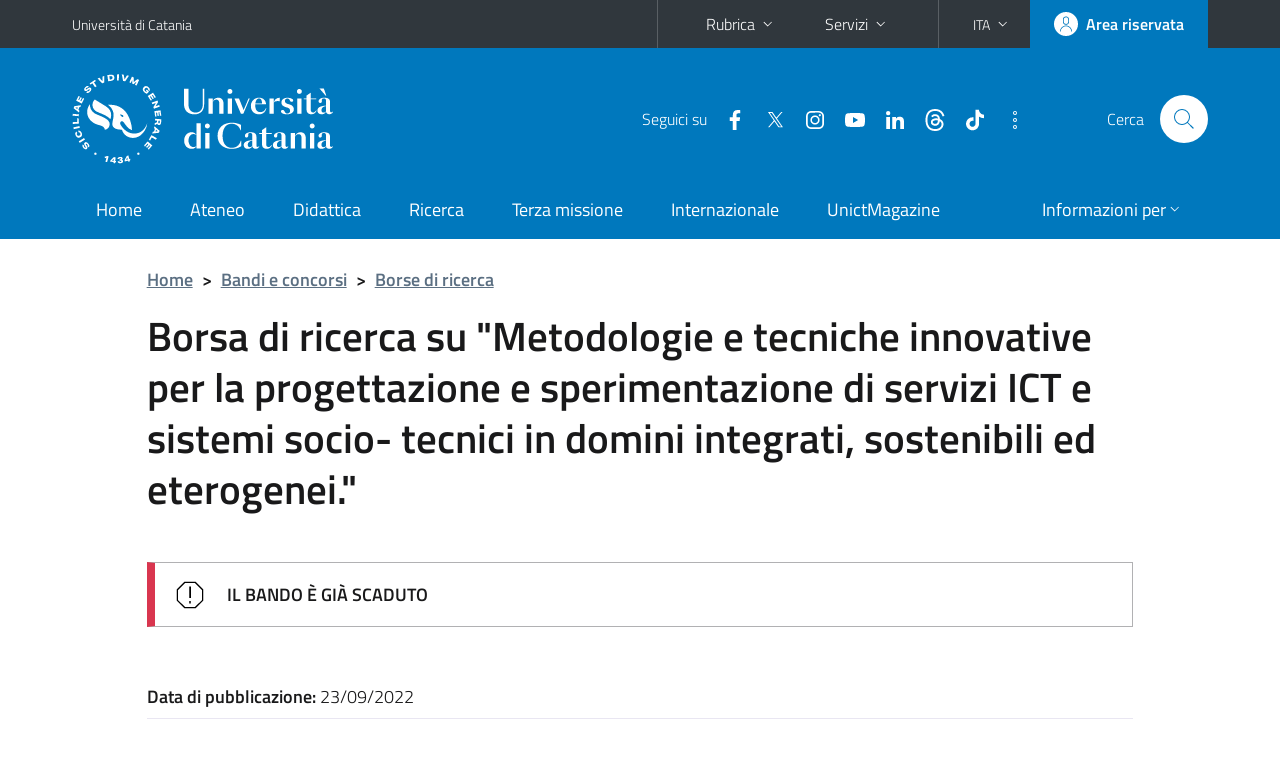

--- FILE ---
content_type: text/html; charset=utf-8
request_url: https://www.unict.it/it/bandi/ricerca/borsa-di-ricerca?k=3618
body_size: 7137
content:
<!DOCTYPE html>
<html lang="it">
<head>
<meta charset="utf-8">
<title>Borsa di ricerca | Università di Catania</title>
<meta name="viewport" content="width=device-width,initial-scale=1,shrink-to-fit=no">
<link rel="shortcut icon" href="https://www.unict.it/sites/all/themes/id_theme_unict/favicon.ico" type="image/vnd.microsoft.icon">
<meta name="generator" content="Drupal 7 (https://www.drupal.org)">
<link rel="canonical" href="https://www.unict.it/it/bandi/ricerca/borsa-di-ricerca">
<link rel="shortlink" href="https://www.unict.it/it/node/16356">
<link href="/bootstrap-italia/css/bootstrap-italia.min.css" rel="stylesheet">
<link type="text/css" rel="stylesheet" href="https://www.unict.it/sites/default/files/css/css_xE-rWrJf-fncB6ztZfd2huxqgxu4WO-qwma6Xer30m4.css" media="all">
<link type="text/css" rel="stylesheet" href="https://www.unict.it/sites/default/files/css/css__5VnUxpBbXtRlF7ZuhQOkcvqhn-cL0ElbPJy1OxNRuo.css" media="all">
<link type="text/css" rel="stylesheet" href="https://www.unict.it/sites/default/files/css/css_IlqYLwXGDd7Rw-RQHj5IeArwhI0NQAmGep_QwUXgk9A.css" media="all">
<style type="text/css" media="all">
<!--/*--><![CDATA[/*><!--*/
.skiplinks{background-color:#fff}#menu-di-servizio .dropdown-menu,.it-header-slim-right-zone .dropdown-menu{z-index:9999}#menu-servizi{z-index:1001}#nav10.navbar-collapsable{z-index:1000!important}#nav10.navbar-collapsable .close-div{background-color:transparent}

/*]]>*/-->
</style>
<link type="text/css" rel="stylesheet" href="https://www.unict.it/sites/default/files/css/css_cDkJk-8t3QGcPP2hkWWpMn3FkqUv981fONrcNEua1hY.css" media="all">
<script type="text/javascript" src="https://www.unict.it/sites/default/files/js/js_6UR8aB1w5-y_vdUUdWDWlX2QhWu_qIXlEGEV48YgV-c.js"></script>
<script type="text/javascript" src="https://www.unict.it/sites/default/files/js/js_onbE0n0cQY6KTDQtHO_E27UBymFC-RuqypZZ6Zxez-o.js"></script>
<script type="text/javascript" src="https://www.unict.it/sites/default/files/js/js_tB-BLaOKJ50QP_oHpRCTQfjKAA45N06c2zZsxNwKzuc.js"></script>
<script type="text/javascript" src="https://www.unict.it/sites/default/files/js/js_euANCXEh-_ofEaxiCKUKtJWA3JSGiG9GU3HHP49yKCk.js"></script>
<script type="text/javascript">
<!--//--><![CDATA[//><!--
jQuery.extend(Drupal.settings, {"basePath":"\/","pathPrefix":"it\/","setHasJsCookie":0,"ajaxPageState":{"theme":"id_theme_unict","theme_token":"HE39MXYwSwkHt2YbfDbmFaxocTq5y2ICCYvJuI2jCSw","js":{"sites\/all\/modules\/jquery_update\/replace\/jquery\/2.2\/jquery.min.js":1,"misc\/jquery-extend-3.4.0.js":1,"misc\/jquery-html-prefilter-3.5.0-backport.js":1,"misc\/jquery.once.js":1,"misc\/drupal.js":1,"sites\/all\/modules\/jquery_update\/js\/jquery_browser.js":1,"misc\/form-single-submit.js":1,"sites\/all\/modules\/ckeditor_accordion\/js\/ckeditor-accordion.js":1,"sites\/all\/modules\/entityreference\/js\/entityreference.js":1,"public:\/\/languages\/it_iTEn3M421W6G3VWDPq1fNyj7xFfmEvR1RqsZjxrrqXg.js":1},"css":{"modules\/system\/system.base.css":1,"modules\/system\/system.menus.css":1,"modules\/system\/system.messages.css":1,"modules\/system\/system.theme.css":1,"modules\/aggregator\/aggregator.css":1,"sites\/all\/modules\/ckeditor_accordion\/css\/ckeditor-accordion.css":1,"modules\/field\/theme\/field.css":1,"modules\/node\/node.css":1,"modules\/search\/search.css":1,"modules\/user\/user.css":1,"sites\/all\/modules\/views\/css\/views.css":1,"sites\/all\/modules\/ckeditor\/css\/ckeditor.css":1,"sites\/all\/modules\/ctools\/css\/ctools.css":1,"sites\/all\/modules\/tagclouds\/tagclouds.css":1,"sites\/all\/modules\/taxonomy_access\/taxonomy_access.css":1,"0":1,"sites\/all\/themes\/id_theme\/style.css":1,"sites\/all\/themes\/id_theme_unict\/unict.css":1}},"ckeditor_accordion":{"collapseAll":1},"urlIsAjaxTrusted":{"\/it\/search\/node":true}});
//--><!]]>
</script>
</head>
<body class="html not-front not-logged-in no-sidebars page-node page-node- page-node-16356 node-type-page i18n-it">
<div class="skiplinks"><a class="sr-only sr-only-focusable" href="#it-main" accesskey="c">Vai al contenuto principale</a><a class="sr-only sr-only-focusable" href="#it-main-menu" accesskey="n">Vai al menu di navigazione</a></div>
<header class="it-header-wrapper">
<div class="it-header-slim-wrapper">
<div class="container">
<div class="row"><div class="col-12">
<div class="it-header-slim-wrapper-content">
<a class="d-none d-lg-block navbar-brand" href="https://www.unict.it">Università di Catania</a>
<div class="nav-mobile"><nav aria-label="Navigazione accessoria">
<a class="it-opener d-lg-none mr-1" href="https://www.unict.it" aria-hidden="true" tabindex="-1">Università di Catania</a><a class="it-opener d-lg-none" data-toggle="collapse" href="#menu-di-servizio" role="button" aria-expanded="false" aria-controls="menu-di-servizio" title="Apri il menu di servizio"><svg class="icon" role="img"><use href="/bootstrap-italia/svg/sprite.svg#it-expand"></use></svg></a>
<div class="link-list-wrapper collapse" id="menu-di-servizio">
<ul class="link-list">
<li class="dropdown"><a class="list-item dropdown-toggle" href="#" role="button" data-toggle="dropdown" aria-expanded="false">Rubrica<svg class="icon d-none d-lg-block" role="img"><use href="/bootstrap-italia/svg/sprite.svg#it-expand"></use></svg></a>
<div class="dropdown-menu"><div class="row"><div class="col-12 px-3">
<form action="https://www.unict.it/content/cerca-nella-rubrica" method="post" id="rubrica-form" accept-charset="UTF-8" class="unict-form">
<div class="container">
<div class="form-row"><label for="input-01" class="sr-only">Cerca nella rubrica per cognome</label><input required id="input-01" name="trova" type="text" class="form-control" autocomplete="family-name" placeholder="Cerca nella rubrica per cognome"></div>
<div class="form-row mt-2 mb-1"><input type="submit" class="btn btn-primary btn-xs py-1" value="CERCA"></div>
</div>
</form>
</div></div></div></li>
<li class="dropdown"><a class="list-item dropdown-toggle" href="#" role="button" data-toggle="dropdown" aria-expanded="false">Servizi<svg class="icon d-none d-lg-block" role="img"><use href="/bootstrap-italia/svg/sprite.svg#it-expand"></use></svg></a>
<div class="dropdown-menu" id="menu-servizi"><div class="row"><div class="col-12"><div class="link-list-wrapper">
<ul>
<li><a class="list-item" href="https://studenti.smartedu.unict.it" target="_blank" rel="noopener"><span>Portale studenti</span></a></li>
<li><a class="list-item" href="https://docenti.smartedu.unict.it/docenti/" target="_blank" rel="noopener"><span>Portale docenti / didattica</span></a></li>
<li><a class="list-item" href="https://intranet.unict.it" target="_blank" rel="noopener"><span>Portale personale</span></a></li>
<li><a class="list-item" href="https://segreterie.smartedu.unict.it" target="_blank" rel="noopener"><span>Portale segreterie</span></a></li>
<li><a class="list-item" href="https://www.sida.unict.it" target="_blank" rel="noopener"><span>Biblioteca digitale</span></a></li>
<li><a class="list-item" href="https://webmail365.unict.it" target="_blank" rel="noopener"><span>Webmail studenti</span></a></li>
<li><a class="list-item" href="https://webmail.unict.it" target="_blank" rel="noopener"><span>Webmail docenti e personale</span></a></li>
<li><a class="list-item" href="https://studium.unict.it" target="_blank" rel="noopener"><span>E-learning / Studium</span></a></li>
<li><a class="list-item" href="https://www.unict.it/servizi/servizi-web"><span>Servizi informatici</span></a></li>
<li><a class="list-item" href="https://www.unict.it/servizi"><span><strong>Tutti i servizi</strong> &raquo;</span></a></li>
</ul>
</div></div></div></div></li>
</ul>
</div>
</nav></div>
<div class="it-header-slim-right-zone">
<div class="nav-item dropdown"><a class="nav-link dropdown-toggle" href="#" role="button" data-toggle="dropdown" aria-expanded="false" title="Cambia lingua" id="lansw"><span>ITA</span><svg class="icon d-none d-lg-block" role="img"><use href="/bootstrap-italia/svg/sprite.svg#it-expand"></use></svg></a><div class="dropdown-menu"><div class="row"><div class="col-12"><div class="link-list-wrapper"><ul class="link-list">
<li><a class="list-item" href="/it"><span>Italiano</span></a></li>
<li><a class="list-item" href="/en" id="lanswitch"><span>English</span></a></li>
<li><a class="list-item" href="/en/content/bienvenue-a-luniversite-de-catane"><span>Français</span></a></li>
<li><a class="list-item" href="/en/content/bienvenido-la-universidad-de-catania"><span>Español</span></a></li>
<li><a class="list-item" href="/en/content/willkommen-der-universitat-catania"><span>Deutsch</span></a></li>
<li><a class="list-item" href="/en/content/marhaban-bikum-fi-jamiat-catania"><span>العربية</span></a></li>
<li><a class="list-item" href="/en/content/dobro-pozhalovat-v-universitet-katanii"><span>Русский</span></a></li>
</ul></div></div></div></div></div>
<a class="btn btn-icon btn-full" href="/content/login-cas"><span class="rounded-icon"><svg class="icon icon-primary" role="img" aria-label="Accedi all'area riservata"><use href="/bootstrap-italia/svg/sprite.svg#it-user"></use></svg></span><span class="d-none d-lg-block">Area riservata</span></a>
</div>
</div>
</div></div>
</div>
</div>
<div class="it-nav-wrapper">
<div class="it-header-center-wrapper">
<div class="container">
<div class="row"><div class="col-12">
<div class="it-header-center-content-wrapper">
<div class="it-brand-wrapper"><a href="/it"><img src="https://www.unict.it/sites/all/themes/id_theme_unict/logo.svg" alt="Università di Catania" class="icon"></a></div>
<div class="it-right-zone"><div class="it-socials d-none d-md-flex"><span>Seguici&nbsp;su</span><ul><li><a href="https://www.facebook.com/universitadeglistudicatania"><svg class="icon" aria-label="Facebook"><use href="/bootstrap-italia/svg/sprite.svg#it-facebook"></use></svg></a></li>
<li><a href="https://twitter.com/unict_it"><svg class="icon" aria-label="Twitter"><use href="/bootstrap-italia/svg/sprite.svg#it-twitter"></use></svg></a></li>
<li><a href="https://www.instagram.com/unictcomunica/"><svg class="icon" aria-label="Instagram"><use href="/bootstrap-italia/svg/sprite.svg#it-instagram"></use></svg></a></li>
<li><a href="https://www.youtube.com/@webtvunict"><svg class="icon" aria-label="YouTube"><use href="/bootstrap-italia/svg/sprite.svg#it-youtube"></use></svg></a></li>
<li><a href="https://it.linkedin.com/school/university-of-catania/"><svg class="icon" aria-label="LinkedIn"><use href="/bootstrap-italia/svg/sprite.svg#it-linkedin"></use></svg></a></li>
<li><a href="https://www.threads.net/@unictcomunica"><svg class="icon icon-fix" aria-label="Threads"><use href="/sites/all/themes/id_theme/threads.svg#threads"></use></svg></a></li>
<li><a href="https://www.tiktok.com/@_unict"><svg class="icon icon-fix" aria-label="TikTok"><use href="/sites/all/themes/id_theme/tiktok.svg#tiktok"></use></svg></a></li>
<li><a href="/it/ateneo/unict-sui-social" title="Altri profili social"><svg class="icon" aria-label="Altri profili social"><use href="/bootstrap-italia/svg/sprite.svg#it-more-items"></use></svg></a></li>
</ul></div><div class="it-search-wrapper"><span class="d-none d-md-block">Cerca</span><a class="search-link rounded-icon" href="#" data-target="#searchModal" data-toggle="modal" aria-label="Cerca" title="Cerca"><svg class="icon" role="img"><use href="/bootstrap-italia/svg/sprite.svg#it-search"></use></svg></a></div>
</div>
</div>
</div></div>
</div>
</div>
<div class="it-header-navbar-wrapper">
<div class="container">
<div class="row"><div class="col-12">
<nav class="navbar navbar-expand-lg" aria-label="Navigazione principale">
<button class="custom-navbar-toggler" type="button" aria-controls="nav10" aria-expanded="false" aria-label="attiva / disattiva la navigazione" data-target="#nav10"><svg class="icon" role="img"><use href="/bootstrap-italia/svg/sprite.svg#it-burger"></use></svg></button>
<div class="navbar-collapsable" id="nav10">
<div class="overlay"></div>
<div class="close-div"><button class="close-menu border-0" type="button" aria-label="chiudi"><svg class="icon icon-white" role="img"><use href="/bootstrap-italia/svg/sprite.svg#it-close-big"></use></svg></button></div>
<div class="menu-wrapper" id="it-main-menu">
<ul class="navbar-nav">
<li class="nav-item"><a class="nav-link" href="/it">Home</a></li>
<li class="nav-item"><a class="nav-link" href="/it/ateneo">Ateneo</a></li>
<li class="nav-item"><a class="nav-link" href="/it/didattica">Didattica</a></li>
<li class="nav-item"><a class="nav-link" href="/it/ricerca">Ricerca</a></li>
<li class="nav-item"><a class="nav-link" href="/it/terza-missione">Terza missione</a></li>
<li class="nav-item"><a class="nav-link" href="/it/internazionale">Internazionale</a></li>
<li class="nav-item"><a class="nav-link" href="https://www.unictmagazine.unict.it">UnictMagazine</a></li>
</ul>
<ul class="navbar-nav navbar-secondary">
<li class="nav-item dropdown"><a class="nav-link dropdown-toggle" href="#" role="button" data-toggle="dropdown" aria-expanded="false"><span>Informazioni per</span><svg class="icon icon-xs" role="img"><use href="/bootstrap-italia/svg/sprite.svg#it-expand"></use></svg></a><div class="dropdown-menu"><div class="link-list-wrapper pb-lg-2"><ul class="link-list">
<li><a class="list-item pt-lg-2" href="/future-matricole"><span>Future matricole</span></a></li>
<li><a class="list-item pt-lg-2" href="/studenti"><span>Studenti</span></a></li>
<li><a class="list-item pt-lg-2" href="/it/internazionale/studenti-internazionali" "/studenti-internazionali"><span class="text-nowrap">Studenti internazionali</span></a></li>
<li><a class="list-item pt-lg-2" href="/laureati"><span>Laureati</span></a></li>
<li><a class="list-item pt-lg-2" href="/personale-docente-e-ricercatore"><span>Personale docente</span></a></li>
<li><a class="list-item pt-lg-2" href="/personale-tecnico-amministrativo"><span>Personale TA</span></a></li>
<li><a class="list-item pt-lg-2" href="/it/servizi/enti-e-imprese"><span>Enti e imprese</span></a></li>
<li><a class="list-item pt-lg-2" href="/stampa-e-media"><span>Stampa e media</span></a></li>
</ul></div></div></li>
</ul>
</div>
</div>
</nav>
</div></div>
</div>
</div>
</div>
</header>
<main id="it-main">
<section id="breadcrumb">
<div class="container">
<div class="row">
<div class="offset-lg-1 col-lg-11 col-md-12 px-3 px-sm-0 pb-2">
<nav class="breadcrumb-container" aria-label="Percorso di navigazione">
<ol class="breadcrumb">
<li class="breadcrumb-item"><a href="/it">Home</a><span class="separator">&gt;</span></li>
<li class="breadcrumb-item"><a href="/it/content/bandi-concorsi">Bandi e concorsi</a><span class="separator">&gt;</span></li>
<li class="breadcrumb-item"><a href="/it/bandi/ricerca/borse-di-ricerca">Borse di ricerca</a></li>
</ol>
</nav>
</div>
</div>
</div>
</section>
<section id="content">
<div class="container">
<div class="row">
<div class="offset-lg-1 col-lg-10 col-md-12 px-3 px-sm-0">
<article id="content-node-16356">
<h1 class="page-title">Borsa di ricerca su "Metodologie e tecniche innovative per la progettazione e sperimentazione di servizi ICT e sistemi socio-
tecnici in domini integrati, sostenibili ed eterogenei."</h1>
<div class="my-5 alert alert-danger"><b>IL BANDO &Egrave; GI&Agrave; SCADUTO</b></div>
<div class="border-bottom border-light py-2"><strong>Data di pubblicazione:</strong> 23/09/2022</div>
<div class="border-bottom border-light py-2"><strong>Data di scadenza:</strong> 13/10/2022 ore 12:00</div>
<div class="border-bottom border-light py-2"><strong>Programma di ricerca:</strong> Disseminazione Risultati Progetto SERVIce FirstlY (SERVIFY)</div>
<p class="lead my-5">D.R. 3262 del 23/09/2022 - Selezione pubblica, per titoli, per il conferimento di n. 1 borsa di ricerca, della durata di mesi 12 e dell'importo di € 30.000,00 lordi, dal titolo "Metodologie e tecniche innovative per la progettazione e sperimentazione di servizi ICT e sistemi socio-
tecnici in domini integrati, sostenibili ed eterogenei.", bandito dal DIPARTIMENTO DI INGEGNERIA ELETTRICA ELETTRONICA E INFORMATICA - Responsabile Scientifico: Prof. Vincenzo CATANIA</p>
<div class="unict_headings"><h3 class="mt-4 pb-2 border-bottom">Progetto nazionale/regionale su cui grava la borsa</h3></div>
<div class="border-bottom border-light py-2"><strong>Programma:</strong> Disseminazione Risultati Progetto SERVIce FirstlY (SERVIFY) - PON 2007-2013</div>
<div class="border-bottom border-light py-2"><strong>Call/bando:</strong> D.D. 713/RIC</div>
<div class="border-bottom border-light py-2"><strong>Titolo del progetto:</strong> SERVIce FirstlY (SERVIFY)</div>
<div class="border-bottom border-light py-2"><strong>Responsabile scientifico del progetto:</strong> Prof. Vincenzo CATANIA</div>
<div class="border-bottom border-light py-2"><strong>Scadenza del progetto:</strong> 31/03/2018</div>
<div class="border-bottom border-light py-2"><strong>CUP:</strong> E62I14000550005</div>
<div class="border-bottom border-light py-2"><strong>Decreto di finanziamento:</strong> 1076 del 18/05/2005</div>
<h2 class="mt-4">Allegati</h2>
<div class="it-list-wrapper pr-4 pr-md-0"><ul class="it-list">
<li><a href="https://concorsi.unict.it/concorsi/allegati/D.R. 3262 del 23-09-2022.pdf" target="_blank"><div class="it-right-zone"><span class="text">D.R. 3262 del 23-09-2022</span></div></a></li>
<li><a href="https://concorsi.unict.it/concorsi/allegati/D.R. 4483.pdf" target="_blank"><div class="it-right-zone"><span class="text">D.R. 4483</span></div></a></li>
</ul></div>
<a href="https://concorsi.unict.it/" class="btn btn-primary btn-lg my-5">COMPILA LA DOMANDA ON LINE</a>
<h5 class="font-weight-normal mt-n3 mb-4">Numero di domande pervenute: <b>1</b></h5>
<h2 class="mt-5">Altri documenti</h2>
<div class="it-list-wrapper mb-5 pr-4 pr-md-0"><ul class="it-list">
<li><a href="/sites/default/files/bandi_ricerca_allegati/d.r._4483.pdf"><div class="it-right-zone"><span class="text"><img alt="PDF icon" src="/modules/file/icons/application-pdf.png" class="align-baseline mb-0"> Graduatoria</span></div></a></li>
</ul></div>
<div class="dropdown" id="it-share">
<a class="dropdown-toggle btn btn-outline-primary btn-icon btn-xs mt-2 mb-3 p-2" href="#" role="button" data-toggle="dropdown" aria-expanded="false"><svg class="icon icon-primary icon-sm" role="img"><use href="/bootstrap-italia/svg/sprite.svg#it-share"></use></svg><span>Condividi</span></a>
<div class="dropdown-menu"><div class="link-list-wrapper"><ul class="link-list">
<li><a class="list-item" rel="nofollow" href="https://www.facebook.com/sharer/sharer.php?src=bm&amp;u=https%3A%2F%2Fwww.unict.it%2Fit%2Fbandi%2Fricerca%2Fborsa-di-ricerca%3Fk%3D3618&amp;t=Borsa+di+ricerca&amp;v=3" onclick="javascript:window.open(this.href,'','menubar=no,toolbar=no,resizable=yes,scrollbar=yes,height=500,width=720');return false;"><svg class="icon icon-primary icon-sm align-middle mr-1" role="img"><use href="/bootstrap-italia/svg/sprite.svg#it-facebook-square"></use></svg><span class="u-hiddenVisually">Facebook</span></a></li>
<li><a class="list-item" rel="nofollow" href="https://www.twitter.com/share?url=https%3A%2F%2Fwww.unict.it%2Fit%2Fbandi%2Fricerca%2Fborsa-di-ricerca%3Fk%3D3618" onclick="javascript:window.open(this.href,'','menubar=no,toolbar=no,resizable=yes,scrollbar=yes,height=600,width=600');return false;"><svg class="icon icon-primary icon-sm align-middle mr-1" role="img"><use href="/bootstrap-italia/svg/sprite.svg#it-twitter"></use></svg><span class="u-hiddenVisually">Twitter</span></a></li>
<li><a class="list-item" href="https://api.whatsapp.com/send?text=https%3A%2F%2Fwww.unict.it%2Fit%2Fbandi%2Fricerca%2Fborsa-di-ricerca%3Fk%3D3618" data-action="share/whatsapp/share"><svg class="icon icon-primary icon-sm align-middle mr-1" role="img"><use href="/bootstrap-italia/svg/sprite.svg#it-whatsapp"></use></svg><span class="u-hiddenVisually">Whatsapp</span></a></li>
<li><a class="list-item" href="https://t.me/share/url?url=https%3A%2F%2Fwww.unict.it%2Fit%2Fbandi%2Fricerca%2Fborsa-di-ricerca%3Fk%3D3618&amp;text=Borsa+di+ricerca" data-action="share/telegram/share"><svg class="icon icon-primary icon-sm align-middle mr-1" role="img"><use href="/bootstrap-italia/svg/sprite.svg#it-telegram"></use></svg><span class="u-hiddenVisually">Telegram</span></a></li>
<li><a class="list-item" href="mailto:?subject=Universit%C3%A0+di+Catania+-+Borsa+di+ricerca&amp;body=https%3A%2F%2Fwww.unict.it%2Fit%2Fbandi%2Fricerca%2Fborsa-di-ricerca%3Fk%3D3618"><svg class="icon icon-primary icon-sm align-middle mr-1" role="img"><use href="/bootstrap-italia/svg/sprite.svg#it-mail"></use></svg><span class="u-hiddenVisually">Email</span></a></li>
</ul></div></div>
</div>
</article>
</div>
</div>
</div>
</section>
</main>
<footer class="it-footer">
<div class="it-footer-main">
<div class="container">
<section><div class="row clearfix"><div class="col-sm-12"><div class="it-brand-wrapper"><a href="https://www.unict.it"><img src="/sites/all/themes/id_theme/pittogramma.svg" class="icon" alt="Pittogramma UniCt"><div class="it-brand-text"><h2>Università di Catania</h2></div></a></div></div></div></section>
<section>
<div class="row">
<div class="col-md-4 col-sm-6 pb-2">
<div id="block-block-274" class="block block-block">
<h3>Dove siamo</h3>

<div class="content">
<p>Piazza Università, 2<br>95131 - Catania<br><br>Partita IVA 02772010878</p>
</div>
</div>
</div>
<div class="col-md-4 col-sm-6 pb-2">
<div id="block-block-275" class="block block-block">
<h3>Contatti</h3>

<div class="content">
<p><a href="/ateneo/urp">URP</a> » <a href="/ateneo/urp#recapiti_urp">tutti i recapiti</a><br>
<a href="mailto:protocollo@unict.it">protocollo@unict.it</a><br>
<a href="mailto:protocollo@pec.unict.it">protocollo@pec.unict.it</a><br>
<a href="/contact">Dillo alla redazione</a></p>

</div>
</div>
</div>
<div class="col-md-4 col-sm-6 pb-2">
<h3>Seguici&nbsp;su</h3>
<ul class="list-inline text-left social"><li class="list-inline-item pb-2"><a class="p-1" href="https://www.facebook.com/universitadeglistudicatania"><svg class="icon icon-sm icon-white align-top" aria-label="Facebook"><use href="/bootstrap-italia/svg/sprite.svg#it-facebook"></use></svg></a></li><li class="list-inline-item pb-2"><a class="p-1" href="https://twitter.com/unict_it"><svg class="icon icon-sm icon-white align-top" aria-label="Twitter"><use href="/bootstrap-italia/svg/sprite.svg#it-twitter"></use></svg></a></li><li class="list-inline-item pb-2"><a class="p-1" href="https://www.instagram.com/unictcomunica/"><svg class="icon icon-sm icon-white align-top" aria-label="Instagram"><use href="/bootstrap-italia/svg/sprite.svg#it-instagram"></use></svg></a></li><li class="list-inline-item pb-2"><a class="p-1" href="https://www.youtube.com/@webtvunict"><svg class="icon icon-sm icon-white align-top" aria-label="YouTube"><use href="/bootstrap-italia/svg/sprite.svg#it-youtube"></use></svg></a></li><li class="list-inline-item pb-2"><a class="p-1" href="https://it.linkedin.com/school/university-of-catania/"><svg class="icon icon-sm icon-white align-top" aria-label="LinkedIn"><use href="/bootstrap-italia/svg/sprite.svg#it-linkedin"></use></svg></a></li><li class="list-inline-item pb-2"><a class="p-1" href="https://www.threads.net/@unictcomunica"><svg class="icon icon-fix icon-sm icon-white align-top" aria-label="Threads"><use href="/sites/all/themes/id_theme/threads.svg#threads"></use></svg></a></li><li class="list-inline-item pb-2"><a class="p-1" href="https://www.tiktok.com/@_unict"><svg class="icon icon-fix icon-sm icon-white align-top" aria-label="TikTok"><use href="/sites/all/themes/id_theme/tiktok.svg#tiktok"></use></svg></a></li><li class="list-inline-item pb-2"><a class="p-1" href="/it/ateneo/unict-sui-social" title="Altri profili social"><svg class="icon icon-sm icon-white align-top" aria-label="Altri profili social"><use href="/bootstrap-italia/svg/sprite.svg#it-more-items"></use></svg></a></li></ul>
<div class="border-top mt-4 py-4 mr-n3"><a href="/it/internazionale/eunice-european-university"><img src="/img/eunice.svg" alt="Eunice - European University" style="max-width:150px"></a></div>
</div></div>
</section>
<section class="py-4 border-white border-top">
<div class="row">
<div class="col-md-4 col-sm-6 pb-2">
<div id="block-block-276" class="block block-block">
<h3>Amministrazione</h3>

<div class="content">
<ul class="footer-list link-list clearfix">
<li><a href="/content/amministrazione-trasparente">Amministrazione trasparente</a></li>
<li><a href="/content/bandi-e-concorsi">Bandi, gare e concorsi</a></li>
<li><a href="http://albo.unict.it/">Albo online</a></li>
<li><a href="/atti-di-notifica">Atti di notifica</a></li>
</ul>

</div>
</div>
</div>
<div class="col-md-4 col-sm-6 pb-2">
<div id="block-block-277" class="block block-block">
<h3>Comunicazione</h3>

<div class="content">
<ul class="footer-list link-list clearfix">
<li><a href="/ateneo/unict-comunica">Unict Comunica</a></li>
<li><a href="/it/comunicati-stampa">Comunicati stampa</a></li>
<li><a href="https://www.brand.unict.it">Brand identity</a></li>
<li><a href="https://store.unict.it">Store Unict</a></li>
</ul>

</div>
</div>
</div>
<div class="col-md-4 col-sm-6 pb-2">
<div id="block-block-278" class="block block-block">
<h3>Link utili</h3>

<div class="content">
<ul class="footer-list link-list clearfix">
<li><a href="/ateneo/sostieni-unict">Sostieni Unict</a></li>
<li><a href="http://ws1.unict.it/ProcedimentiAmministrativi">Come fare per</a></li>
<li><a href="/servizi/sicurezza-online">Sicurezza online</a></li>
<li><a href="/ateneo/assicurazione-della-qualit%C3%A0">Assicurazione della qualità</a></li>
</ul>

</div>
</div>
</div>
</div>
</section>
</div>
</div>
<div class="it-footer-small-prints clearfix">
<div class="container">
<h3 class="sr-only">Link e informazioni utili</h3>
<div class="region region-footer-link">
<div id="block-block-279" class="block block-block">

<div class="content">
<ul class="it-footer-small-prints-list list-inline mb-0 d-flex flex-column flex-md-row">
<li><a href="/content/privacy">Privacy</a></li>
<li><a href="/content/note-legali">Note legali</a></li>
<li><a href="/content/accessibilit%C3%A0">Accessibilità</a></li>
<li><a href="/servizi/le-nostre-app">App</a></li>
<li><a href="/content/elenco-siti-tematici">Siti tematici</a></li>
<li><a href="/content/dati-di-monitoraggio">Dati di monitoraggio</a></li>
<li><a href="/sitemap">Mappa<span class="d-md-none d-lg-inline"> del sito</span></a></li>
</ul>
</div>
</div>
</div>
</div>
</div>
</footer>
<div class="modal fade show" id="searchModal" tabindex="-1" role="dialog" aria-labelledby="cerca-nel-sito" aria-modal="true">
<div class="modal-dialog"><div class="modal-content p-3">
<div class="container"><div class="row"><button class="close mr-3" type="button" data-dismiss="modal" aria-label="Chiudi"><svg class="icon" role="img"><use href="/bootstrap-italia/svg/sprite.svg#it-arrow-left"></use></svg></button><h2 class="modal-title" id="cerca-nel-sito">Cerca nel sito</h2></div></div>
<form class="search-form" action="/it/search/node" method="post" id="search-form" accept-charset="UTF-8"><div><div class="container"><div class="form-row mt-2 mb-4">
  <label for="edit-keys" class="d-none">Termini da ricercare</label>
 <input required type="text" id="edit-keys" name="keys" value="" size="40" maxlength="255" class="form-control" placeholder="Inserisci qui i termini da ricercare">
</div>
<input type="submit" id="edit-submit" name="op" value="Cerca" class="form-submit"></div><input type="hidden" aria-label="" name="form_build_id" value="form-lxP-sHLea0Jt2hY0SlMrbfhvMjIzPSaoEnovITDD7xY">
<input type="hidden" aria-label="" name="form_id" value="search_form">
</div></form>
</div></div>
</div>
<a href="#" aria-hidden="true" data-attribute="back-to-top" class="back-to-top shadow d-print-none"><svg class="icon icon-light" aria-label="Vai a inizio pagina"><use href="/bootstrap-italia/svg/sprite.svg#it-arrow-up"></use></svg></a>
<script>window.__PUBLIC_PATH__ = "/bootstrap-italia/fonts"</script>
<script src="/bootstrap-italia/js/bootstrap-italia.bundle.min.js"></script>
<script type="text/javascript">
$(function(){var e=$('.translation-link' ).last();if(e.length){$('#lanswitch').attr('href',e.attr('href'));}});
</script>
</body>
</html>

--- FILE ---
content_type: image/svg+xml
request_url: https://www.unict.it/img/eunice.svg
body_size: 7251
content:
<?xml version="1.0" encoding="utf-8"?>
<!-- Generator: Adobe Illustrator 27.4.0, SVG Export Plug-In . SVG Version: 6.00 Build 0)  -->
<svg version="1.1" id="Capa_1" xmlns="http://www.w3.org/2000/svg" xmlns:xlink="http://www.w3.org/1999/xlink" x="0px" y="0px"
	 viewBox="0 0 390.5 150.5" style="enable-background:new 0 0 390.5 150.5;" xml:space="preserve">
<style type="text/css">
	.st0{fill:#FFFFFF;}
</style>
<g>
	<path class="st0" d="M140.6,61.4V24.9h14.2v67.4h-14.2V80c-2.3,4.1-5.4,7.4-9.4,9.8c-4,2.4-8.3,3.5-13,3.5c-7.6,0-13.7-2.3-18.4-7
		c-4.7-4.6-7-11.4-7-20.1V24.9h14.2v37c0,12.4,5.1,18.6,15.5,18.6c4.9,0,9.2-1.6,12.8-4.9C138.8,72.4,140.6,67.6,140.6,61.4z"/>
	<path class="st0" d="M180,55.8v36.5h-14.2V24.9H180v12.3c2.3-4.1,5.4-7.4,9.4-9.8c4-2.4,8.3-3.5,13-3.5c7.6,0,13.7,2.3,18.4,7
		c4.7,4.6,7,11.4,7,20.1v41.3h-14.2v-37c0-12.4-5.2-18.6-15.5-18.6c-4.9,0-9.2,1.6-12.8,4.9C181.9,44.8,180,49.5,180,55.8z"/>
	<path class="st0" d="M295.8,93.3c-9.4,0-17.4-3.2-24.2-9.6c-6.8-6.4-10.1-14.7-10.1-25c0-10.3,3.5-18.7,10.6-25.1
		c7-6.5,15.6-9.7,25.8-9.7s18.7,3.5,25.7,10.5l-8.4,10.3c-5.8-5.1-11.7-7.6-17.6-7.6c-5.9,0-11,2-15.4,5.9c-4.3,3.9-6.5,9-6.5,15.2
		c0,6.2,2.2,11.5,6.5,15.8c4.3,4.3,9.6,6.5,15.9,6.5c6.3,0,12.2-2.9,17.8-8.6l8.4,9.1C316,89.1,306.5,93.3,295.8,93.3z"/>
	<g>
		<g>
			<path class="st0" d="M249.5,108.7h13.3v3.5h-8.9v3.1h8v3.5l-8,0v3.2h9.1v3.5h-13.5V108.7z"/>
			<path class="st0" d="M270.9,121.1c0.6,0.6,1.4,1,2.4,1c0.9,0,1.7-0.3,2.3-0.9c0.6-0.6,0.9-1.5,0.9-2.6v-9.9h4.4v9.9
				c0,1.5-0.3,2.7-0.9,3.8c-0.6,1.1-1.5,1.9-2.6,2.5c-1.1,0.6-2.5,0.9-4,0.9c-1.5,0-2.9-0.3-4-0.9c-1.2-0.6-2.1-1.4-2.7-2.5
				c-0.6-1.1-0.9-2.4-0.9-3.8v-9.9h4.4v9.9C270,119.6,270.3,120.5,270.9,121.1z"/>
			<path class="st0" d="M294.2,125.5l-2.4-4.6h-0.1h-3.2v4.6h-4.4v-16.8h7.5c2.2,0,3.9,0.5,5.2,1.5c1.2,1,1.8,2.5,1.8,4.3
				c0,1.3-0.3,2.4-0.8,3.3c-0.5,0.9-1.3,1.6-2.2,2.1l3.5,5.5H294.2z M288.5,117.3h3.2c0.9,0,1.6-0.2,2.1-0.7
				c0.5-0.4,0.7-1.1,0.7-1.9c0-0.8-0.2-1.4-0.7-1.9c-0.5-0.4-1.2-0.7-2.1-0.7h-3.2V117.3z"/>
			<path class="st0" d="M314.3,109.5c1.4,0.8,2.5,1.8,3.3,3.1c0.8,1.3,1.2,2.8,1.2,4.4c0,1.6-0.4,3.1-1.2,4.5
				c-0.8,1.3-1.9,2.4-3.3,3.1c-1.4,0.8-2.9,1.1-4.6,1.1c-1.7,0-3.3-0.4-4.6-1.1c-1.4-0.8-2.5-1.8-3.3-3.1c-0.8-1.3-1.2-2.8-1.2-4.5
				c0-1.6,0.4-3.1,1.2-4.4c0.8-1.3,1.9-2.3,3.3-3.1c1.4-0.8,2.9-1.1,4.6-1.1C311.4,108.4,312.9,108.8,314.3,109.5z M307.4,112.8
				c-0.7,0.4-1.3,1-1.7,1.8c-0.4,0.8-0.6,1.6-0.6,2.5c0,0.9,0.2,1.8,0.6,2.5c0.4,0.8,1,1.4,1.7,1.8c0.7,0.4,1.5,0.7,2.3,0.7
				c0.8,0,1.6-0.2,2.3-0.7c0.7-0.4,1.2-1,1.6-1.8c0.4-0.8,0.6-1.6,0.6-2.5c0-0.9-0.2-1.7-0.6-2.5c-0.4-0.8-0.9-1.4-1.6-1.8
				c-0.7-0.4-1.5-0.6-2.3-0.6C308.9,112.1,308.1,112.3,307.4,112.8z"/>
			<path class="st0" d="M333.6,110.2c1.2,1,1.8,2.5,1.8,4.3c0,2-0.6,3.5-1.8,4.6c-1.2,1.1-2.8,1.6-5,1.6h-3v4.6h-4.4v-16.8h7.4
				C330.7,108.7,332.4,109.2,333.6,110.2z M330.4,116.7c0.5-0.4,0.7-1.1,0.7-1.9c0-0.8-0.2-1.4-0.7-1.9c-0.5-0.4-1.2-0.7-2.1-0.7
				h-2.8v5.2h2.8C329.3,117.3,329.9,117.1,330.4,116.7z"/>
			<path class="st0" d="M337.7,108.7H351v3.5h-8.9v3.1h8v3.5l-8,0v3.2h9.1v3.5h-13.5V108.7z"/>
			<path class="st0" d="M366.5,125.5l-1.2-3h-7.3l-1.2,3h-4.5l7.2-16.8h4.5l7,16.8H366.5z M359.4,119.2h4.6l-2.3-6L359.4,119.2z"/>
			<path class="st0" d="M384.4,108.7h4.1v16.8h-3.8l-7.6-10v10h-4.1v-16.8h3.9l7.6,10.1L384.4,108.7z"/>
			<path class="st0" d="M244.9,145.5c0.6,0.6,1.4,1,2.4,1c0.9,0,1.7-0.3,2.3-0.9c0.6-0.6,0.9-1.5,0.9-2.6v-9.9h4.4v9.9
				c0,1.5-0.3,2.7-0.9,3.8c-0.6,1.1-1.5,1.9-2.6,2.5c-1.1,0.6-2.5,0.9-4,0.9c-1.5,0-2.9-0.3-4-0.9c-1.2-0.6-2.1-1.4-2.7-2.5
				c-0.6-1.1-0.9-2.4-0.9-3.8v-9.9h4.4v9.9C244,144.1,244.3,144.9,244.9,145.5z"/>
			<path class="st0" d="M269.5,133.1h4.1v16.8h-3.8l-7.6-10v10h-4.1v-16.8h3.9l7.6,10.1L269.5,133.1z"/>
			<path class="st0" d="M277.1,133.1h4.4v16.8h-4.4V133.1z"/>
			<path class="st0" d="M283.3,133.1h4.7l4.2,12.1l4.2-12.1h4.5l-6.6,16.8h-4.6L283.3,133.1z"/>
			<path class="st0" d="M302.8,133.1H316v3.5h-8.9v3.1h8v3.5l-8,0v3.2h9.1v3.5h-13.5V133.1z"/>
			<path class="st0" d="M329.3,149.9l-2.4-4.6h-0.1h-3.2v4.6h-4.4v-16.8h7.5c2.2,0,3.9,0.5,5.2,1.5c1.2,1,1.8,2.5,1.8,4.3
				c0,1.3-0.3,2.4-0.8,3.3c-0.5,0.9-1.3,1.6-2.2,2.1l3.5,5.5H329.3z M323.6,141.8h3.2c0.9,0,1.6-0.2,2.1-0.7
				c0.5-0.4,0.7-1.1,0.7-1.9c0-0.8-0.2-1.4-0.7-1.9c-0.5-0.4-1.2-0.7-2.1-0.7h-3.2V141.8z"/>
			<path class="st0" d="M345.5,136.9c-1-0.3-1.9-0.5-2.6-0.5c-0.5,0-1,0.1-1.3,0.3c-0.3,0.2-0.5,0.5-0.5,0.9c0,0.4,0.1,0.7,0.4,0.9
				c0.3,0.2,0.6,0.4,1,0.6c0.4,0.2,1,0.3,1.8,0.6c1.2,0.3,2.1,0.7,2.9,1c0.8,0.3,1.4,0.9,2,1.5c0.5,0.7,0.8,1.6,0.8,2.7
				c0,1.1-0.3,2.1-0.9,2.9c-0.6,0.8-1.4,1.4-2.4,1.8c-1,0.4-2.2,0.6-3.4,0.6c-1.4,0-2.8-0.2-4.2-0.7c-1.4-0.5-2.6-1.2-3.6-2l1.7-3.4
				c0.8,0.8,1.8,1.4,3,1.8c1.2,0.5,2.2,0.7,3.1,0.7c0.7,0,1.2-0.1,1.5-0.4c0.4-0.2,0.6-0.6,0.6-1.1c0-0.4-0.1-0.7-0.4-1
				c-0.3-0.3-0.6-0.5-1.1-0.6c-0.4-0.2-1-0.3-1.8-0.5c-1.2-0.3-2.1-0.6-2.9-1c-0.8-0.3-1.4-0.8-1.9-1.5c-0.5-0.7-0.8-1.5-0.8-2.6
				c0-1,0.3-1.9,0.8-2.7c0.6-0.8,1.3-1.4,2.3-1.8c1-0.4,2.2-0.6,3.5-0.6c1.2,0,2.4,0.2,3.6,0.5c1.2,0.3,2.2,0.8,3.1,1.4l-1.7,3.5
				C347.5,137.7,346.5,137.2,345.5,136.9z"/>
			<path class="st0" d="M352.5,133.1h4.4v16.8h-4.4V133.1z"/>
			<path class="st0" d="M358.9,133.1h14.4v3.6h-5v13.2h-4.4v-13.2h-5V133.1z"/>
			<path class="st0" d="M390.2,133.1l-6.1,11.4v5.4h-4.4v-5.2l-6.2-11.5h4.4l4,7.2l3.9-7.2H390.2z"/>
		</g>
	</g>
	<rect x="238.2" y="41.5" class="st0" width="14.2" height="50.8"/>
	<path class="st0" d="M239.1,31c-1.8-1.8-2.7-3.9-2.7-6.3c0-2.4,0.9-4.6,2.7-6.3s3.9-2.7,6.3-2.7c2.4,0,4.6,0.9,6.3,2.7
		s2.7,3.9,2.7,6.3c0,2.5-0.9,4.6-2.7,6.3s-3.9,2.7-6.3,2.7C242.9,33.7,240.8,32.8,239.1,31z"/>
	<g>
		<path class="st0" d="M56.7,10.7c-0.4,0-0.9,0-1.3,0c-10.8,0-21.2,4.6-28.5,12.7c-1.5,1.7-2.8,3.4-3.9,5.3c0.5-0.7,1.1-1.4,1.7-2.1
			c5.9-6.6,14.4-10.4,23.3-10.4c4.9,0,9.6,1.1,13.9,3.3l2.1,1.1L47.2,37.5c-1.8,1.8-1.8,4.8,0,6.7l3.6,3.6c0.9,0.9,2.1,1.4,3.3,1.4
			c1.3,0,2.5-0.5,3.3-1.4l4-4l-1.7-1.7l22.3-22.3l-0.7-0.5C81,18.9,70.7,10.7,56.7,10.7z"/>
		<path class="st0" d="M78.3,68.2c-0.9-0.9-2.1-1.4-3.4-1.4c-1.3,0-2.6,0.6-3.5,1.6C65.5,75,56.9,78.9,48,78.9
			c-1.1,0-2.2-0.1-3.2-0.2c-12.9-1.3-23.7-10.7-27-22.9C20.7,72.3,34.5,85.3,51.5,87c1.3,0.1,2.6,0.2,3.9,0.2
			c10.4,0,20.4-4.3,27.6-11.8l0.2,0.2c0.1-1.4-0.3-2.8-1.4-3.8L78.3,68.2z"/>
		<path class="st0" d="M55.4,89.8c-2.5,0-5.1-0.2-7.7-0.7c-6.2-1.1-12.2-3.8-17.2-7.7c-11.9-9.3-17.7-23.8-15.5-38.7
			C18,23.1,35.2,8.3,55.1,8.2l0.3,0c10,0,19.3,3,26.3,8.4C73.1,7.2,60.8,1.8,48,1.8l-0.3,0C25.3,1.9,6,18.6,2.7,40.5
			c-2.5,16.7,4,32.9,17.3,43.3c5.7,4.4,12.4,7.4,19.4,8.7c2.8,0.5,5.7,0.8,8.6,0.8c9.3,0,18.2-2.8,25.7-7.9
			C68.1,88.3,61.8,89.8,55.4,89.8z"/>
	</g>
	<path class="st0" d="M361.4,94.1c-2.2,0-4.4-0.2-6.6-0.6c-5.5-1-10.7-3.3-15.1-6.8c-10.3-8.1-15.4-20.6-13.4-33.6
		c2.5-17,17.5-30,34.9-30.1l0.3,0c10.1,0,19.7,4.3,26.4,11.7c1.6,1.8,1.5,4.5-0.2,6.3l-18.4,18.4c-0.9,0.9-2,1.3-3.2,1.3
		c-1.2,0-2.4-0.5-3.2-1.3l-2.7-2.7c-0.9-0.9-1.3-2-1.3-3.2c0-1.2,0.5-2.4,1.3-3.2l11.8-11.8l-0.4-0.2c-3.2-1.6-6.6-2.4-10.1-2.4
		c-6.4,0-12.6,2.7-16.9,7.5c-4.3,4.8-6.3,11.2-5.6,17.7c1.2,10.5,9.6,18.9,20.1,19.9c0.8,0.1,1.6,0.1,2.4,0.1
		c6.4,0,12.6-2.8,16.9-7.6c0.9-1,2.1-1.5,3.4-1.5c1.2,0,2.4,0.5,3.2,1.3l2.7,2.7c1.7,1.7,1.8,4.5,0.2,6.3
		C381.1,89.8,371.5,94.1,361.4,94.1z"/>
</g>
</svg>
